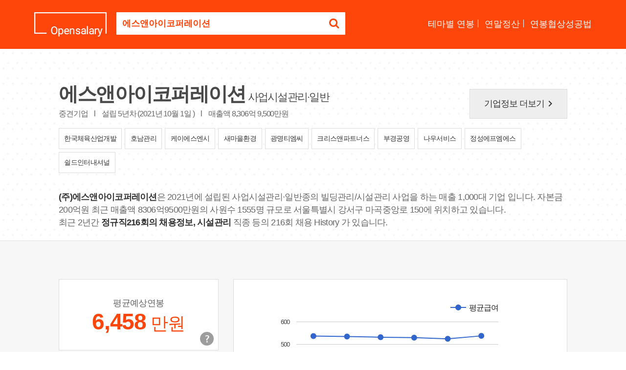

--- FILE ---
content_type: text/html; Charset=euc-kr
request_url: https://www.opensalary.com/company/?c=2358542
body_size: 6828
content:

<!DOCTYPE html>
<html lang="ko">
<head>
<meta charset="euc-kr">
<meta http-equiv="X-UA-Compatible" content="IE=edge,chrome=1">
<meta name="viewport" content="width=device-width, initial-scale=1.0, maximum-scale=1.0, user-scalable=0">
<title>에스앤아이코퍼레이션 연봉, 입사지원서 내기 전에 에스앤아이코퍼레이션 연봉정보를 확인하세요.</title>
<meta name="description" content="에스앤아이코퍼레이션 연봉, 평균예상연봉 6,458 만원, 회사가 납부한 국민연금 총액과 인원으로 추산한 값, 총인원 1,317 명, 서울특별시 강서구, 출처 : 국민연금공단 (2024년10월)">
<meta property="og:url" content="https://www.opensalary.com/company/?c=2358542">
<meta property="og:title" content="에스앤아이코퍼레이션 연봉, 입사지원서 내기 전에 에스앤아이코퍼레이션 연봉정보를 확인하세요.">
<meta property="og:description" content="에스앤아이코퍼레이션 연봉, 평균예상연봉 6,458 만원, 회사가 납부한 국민연금 총액과 인원으로 추산한 값, 총인원 1,317 명, 서울특별시 강서구, 출처 : 국민연금공단 (2024년10월)">
<meta property="og:site_name" content="오픈샐러리">
<meta property="og:image" content="https://i.incru.it/ui/static/image/opensalary/ver2/opensalary_logo.gif">
<link rel="canonical" href="https://www.opensalary.com/company/?c=2358542">
<link rel="stylesheet" type="text/css" href="//code.jquery.com/ui/1.12.1/themes/base/jquery-ui.css?20181012135100">
<link rel="stylesheet" type="text/css" href="//i.incru.it/ui/static/css/opensalary/bootstrap.css?20250527095000">
<link rel="stylesheet" type="text/css" href="https://fonts.googleapis.com/css?family=Cambo|Lato:400,700|Material+Icons">
<link rel="stylesheet" type="text/css" href="//maxcdn.bootstrapcdn.com/font-awesome/latest/css/font-awesome.min.css?20250527095000">
<link rel="stylesheet" type="text/css" href="//i.incru.it/ui/static/css/opensalary/opensalary_190107.css?20250527095000">
<!--[if lt IE 9]>
<script src="https://oss.maxcdn.com/html5shiv/3.7.3/html5shiv.min.js"></script>
<script src="https://oss.maxcdn.com/respond/1.4.2/respond.min.js"></script>
<![endif]-->

<script type="text/javascript">
<!--
 var gatrackingid = 'UA-1707882-76';
-->
</script><script src="//s.incru.it/gjs/ga.js?20250522175600"></script><script type="text/javascript" src="//s.incru.it/gjs/opensalary/jquery.min.js?20250522175600"></script><script type="text/javascript" defer src="//s.incru.it/gjs/opensalary/bootstrap.js?20250522175600"></script><script type="text/javascript" defer src="//s.incru.it/gjs/opensalary/ie10-viewport-bug-workaround.js?20250522175600"></script><script type="text/javascript" defer src="//s.incru.it/gjs/opensalary/modernizr.js?20250522175600"></script><script type="text/javascript" defer src="https://code.jquery.com/ui/1.12.1/jquery-ui.js?20250522175600"></script><script type="text/javascript" defer src="https://www.gstatic.com/charts/loader.js?20250522175600"></script><script type="text/javascript" defer src="//s.incru.it/gjs/cryptohelper.js?20250522175600"></script><script type="text/javascript" defer src="//s.incru.it/gjs/opensalary/custom.bootstrap.js?20250522175600"></script><script type="text/javascript" src="//s.incru.it/gjs/v2/incruit.util.js?20250522175600"></script>
			<script type="text/javascript">
				jQuery(document).ready(function() {
					if (iNcruit.util.IsTablet()==true){
						jQuery("#mainbody").attr("class", "tablet" );
					}
				});
			</script>
		
</head>
<body id="mainbody" class="no-touch">

				<script type="text/javascript">
					jQuery(document).ready(function() {
						if (iNcruit.util.IsTablet()==true){
							jQuery("#q").attr("placeholder", "회사명" );
						}
					});
				</script>
			
<nav class="navbar navbar-default navbar-fixed-top navbar-transparent" color-on-scroll="200">
	<div class="container-new">
		<div class="navbar-header">
			<div class="nav-search">
				<a class="navbar-brand" href="//www.opensalary.com/"><img src="//i.incru.it/ui/static/image/opensalary/ver2/opensalary_logo_w.png" alt="Opensalary"></a>
				<section class="searchBox">
					<form role="form" id="searchform" class="input-group" action="//www.opensalary.com/company/">
						<input type="hidden" id="c" name="c" value="2358542">
						<label class="sr-only" for="q">기업명을 검색하세요</label>
						<input type="text" id="q" class="form-control ui-autocomplete-input" style="font-weight: bold;color:#ff460a;" placeholder="궁금하신 회사의 이름을 입력하세요." name="q" value="에스앤아이코퍼레이션" autocomplete="off">
						<span class="input-group-btn">
						<button class="btn btn-default" type="submit"><i class="fa fa-search"></i></button>
						</span>
					</form>
				</section>
			</div>
			<div class="navbar-nav-scroll">
				<ul class="navbar-nav mr-auto">
					<li><a href="//www.opensalary.com/contents/" name="navmenu">테마별 연봉</a></li>
					<li><a href="//www.opensalary.com/contents/?ty=5" name="navmenu">연말정산</a></li>
					<li class="last"><a href="//www.opensalary.com/contents/?ty=6" name="navmenu">연봉협상성공법</a></li>
				</ul>
			</div>
		</div>
	</div>
</nav>

<div class="section pdBt35 bd_bottom_line dotted-bg">
	<div class="container-new">
		<div class="compnay_info">
			<div class="row">
				<div class="col-md-9">
					<div class="cmp-discirption">
						<div class="cmp-name">
							<h1>에스앤아이코퍼레이션</h1> <span>사업시설관리·일반</span>
						</div>
						<p class="cmp-detail">중견기업 <span>l</span> 설립 5년차 (2021년 10월 1일 ) <span>l</span> 매출액  8,306억 9,500만원</p>
					</div>
				</div>
				<div class="col-md-3"><a href="//www.incruit.com/company/1684760712" target="_blank" class="btn-more" id="more-comp-info">기업정보 더보기<i class="material-icons">keyboard_arrow_right</i></a></div>
			</div>
			<div class="recentJob"><div class="searchJob-list"><a href="//www.opensalary.com/company/?c=1214078" title="한국체육산업개발" name="sameindus"><span class="cmp_name">한국체육산업개발</span></a> <a href="//www.opensalary.com/company/?c=1364463" title="호남관리" name="sameindus"><span class="cmp_name">호남관리</span></a> <a href="//www.opensalary.com/company/?c=1213040" title="케이에스엔시" name="sameindus"><span class="cmp_name">케이에스엔시</span></a> <a href="//www.opensalary.com/company/?c=1382354" title="새마을환경" name="sameindus"><span class="cmp_name">새마을환경</span></a> <a href="//www.opensalary.com/company/?c=1021653" title="광명티엠씨" name="sameindus"><span class="cmp_name">광명티엠씨</span></a> <a href="//www.opensalary.com/company/?c=1390545" title="크리스앤파트너스" name="sameindus"><span class="cmp_name">크리스앤파트너스</span></a> <a href="//www.opensalary.com/company/?c=1203222" title="부경공영" name="sameindus"><span class="cmp_name">부경공영</span></a> <a href="//www.opensalary.com/company/?c=1189644" title="나우서비스" name="sameindus"><span class="cmp_name">나우서비스</span></a> <a href="//www.opensalary.com/company/?c=1421976" title="정성에프엠에스" name="sameindus"><span class="cmp_name">정성에프엠에스</span></a> <a href="//www.opensalary.com/company/?c=1146968" title="쉴드인터내셔널" name="sameindus"><span class="cmp_name">쉴드인터내셔널</span></a></div></div><div class="row"><div class="col-md-12"><p class="company_info_summary"><strong>(주)에스앤아이코퍼레이션</strong>은 2021년에 설립된 사업시설관리·일반종의 빌딩관리/시설관리 사업을 하는 매출 1,000대 기업 입니다.  자본금 200억원 최근 매출액 8306억9500만원의  사원수 1555명 규모로 서울특별시 강서구 마곡중앙로 150에 위치하고 있습니다.<br>최근 2년간 <strong>정규직216회의 채용정보,  시설관리</strong> 직종 등의 216회 채용 History 가 있습니다.</p></div></div>
		</div>
	</div>
</div>



<div class="section gray-bg">
	<div class="container-new">
		<div class="result_GraphBox">
			<div class="row">
				<div class="col-md-4 ">
					<div class="infoBox-list">
						<div class="info-box">
							<div class="card money">
								<p class="info">평균예상연봉</p>
								<p class="money text-orange"><strong>6,458</strong> <span>만원</span></p>
								
								<div class="tooltipArea">									
									<button onclick="" code="a000010" title="평균예상연봉은 기업의 기준소득월액을 기준으로 납부한 국민연금 총액과 재직 인원으로 산출한 예상치로, 실제 기업의 연봉과 차이가 발생할 수 있습니다.(2024년10월 기준)" data-title="평균예상연봉은 기업의 기준소득월액을 기준으로 납부한 국민연금 총액과 재직 인원으로 산출한 예상치로, 실제 기업의 연봉과 차이가 발생할 수 있습니다. <span class='text-orange'>(2024년10월 기준)</span>" data-html="true" class="tipUpdate btn-layer-act layer-btn-tooltip"><span>평균예상연봉 안내</span></button>
								</div>
							</div>
						</div>
						<div class="info-box">
							<div class="card money">
								<p class="info">올해입사자평균월급</p>
								<p class="money text-orange"><strong>528</strong> <span>만원</span></p>
								<div class="tooltipArea">									
									<button onclick="" code="a000010" title="올해 입사자 평균월급은 기업의 국민연금 납부액과 인원수 증감을 고려하여 산출한 평균치로, 실제 기업의 연봉과 차이가 발생할 수 있습니다." data-html="true" class="tipUpdate btn-layer-act layer-btn-tooltip"><span>올해입사자연봉 안내</span></button>
								</div>
							</div>
						</div>
						<div class="info-box">
							<div class="card money">
								<p class="info">초임연봉</p>
								<p class="money text-orange">-</p>
								<div class="tooltipArea">									
									<button onclick="" code="a000010" title="기업의 경영공시자료, 공공기관의 공개자료, 보도자료 등을 토대로 인크루트가 자체적으로 수집한 데이터입니다." data-html="true" class="tipUpdate btn-layer-act layer-btn-tooltip"><span>초임연봉 안내</span></button>
								</div>
							</div>
						</div>
						
					</div>
				</div>
				<div class="col-md-8">
						<div class="card graph">
							<div id="salarychart_div" style="width:98%;height:450px;">
							</div>
						</div>
				</div>
			</div>
			<p class="nice_text">
				<span>정보제공 : 
				
				<a href="https://www.incruit.com/" target="_blank">인크루트</a>, <a href="https://www.data.go.kr/" target="_blank">공공데이터포털</a></span>
			</p>
			<div class="row">
				<div class="col-md-12">
					<p class="salary-notice">* 기업 연봉은 기업의 기준소득월액을 기준으로 납부한 국민연금 총액을 바탕으로 산출한 값입니다.<br>* 기업별 납부 국민총액은 성과급, 비과세액, 기간제, 시간제, 계약직근로자 포함여부 등이 다를 수 있기 때문에, 실제 기업의 연봉과 차이가 발생할 수 있습니다.<br>* 본 기업의 연봉은 기업 정보 및 급여수준을 참고하는 자료로만 활용하시기를 권장합니다. </p>
				</div>
			</div>
		</div>
		<div class="result_GraphBox">
			<div class="row">
				<div class="col-md-8">
						<div class="card graph">
							<div id="employcntchart_div" style="width:98%;height:450px;"></div>
						</div>
				</div>
				<div class="col-md-4 ">
					<div class="infoBox-list">
						<div class="info-box">
							<div class="card money">
								<p class="info">총인원</p>
								<p class="money text-orange"><strong>1,317</strong> <span>명</span></p>
							</div>
						</div>
						<div class="info-box">
							<div class="card money">
								<p class="info">최근 1년 입사율</p>
								<p class="money text-black"><strong>18.1%</strong></p>
							</div>
						</div>
						<div class="info-box">
							<div class="card money">
								<p class="info">최근 1년 퇴사율</p>
								<p class="money text-black"><strong>10.0%</strong></p>
							</div>
						</div>
						
					</div>
				</div>
			</div>
			<p class="nice_text"><span>정보제공 : <a href="https://www.incruit.com/" target="_blank">인크루트</a>, <a href="https://www.data.go.kr/" target="_blank">공공데이터포털</a></span></p>
		</div>
	</div>
</div>



<div class="section">
	<div class="container-new">
		
		<div class="data-arrange">
			<h2 class="text-center">에스앤아이코퍼레이션에 지원을 준비하고 있다면 <span class="text-orange">취업자료</span>를 꼭 참고하세요.</h2>
			<div class="arrangeBanner">
				<a href="//www.incruit.com/company/1684760712/referenceroom/" target="_blank" name=""reflinkgo"">
					<span class="tit">한 번은 봐야 할, 한 번만 보면 되는 필수 정보<br><strong>에스앤아이코퍼레이션 공채총정리</strong></span>
					<span class="more"><img src="//i.incru.it/ui/static/image/opensalary/ver2/btn_arrangeGo.png" alt="공채총정리 바로가기"></span>
				</a>
			</div>
			<div class="data-list">
			<div class="list-item"><a href="//www.incruit.com/company/1684760712/referenceroom/" target="_blank" name="reflink"><span class="tit">자소서항목</span><span class="count">1 건</span></a></div>				
			</div>
		</div>
		
	</div>
</div>



	
<div class="modal fade login" id="loginModal">
	<div class="modal-dialog login animated">
		<div class="modal-content">
			<div class="modal-header">
				<button type="button" class="close" aria-hidden="true" data-dismiss="modal">×</button>
				<h4 class="modal-title">인크루트 도메인계정 로그인</h4>
			</div>
			<div class="modal-body">
				<div class="box">
					<div class="content">
						<div class="form loginBox">
							<form method="post" id="login" action="javascript:return false;">
								<input id="userid" class="form-control" type="text" placeholder="인크루트 도메인계정 아이디" name="userid" value="">
								<input id="password" class="form-control" type="password" placeholder="비밀번호" name="password" value="">
								<button class="btn btn-fill btn-warning btn-lg" onclick="loginAjax();" style="width:100%">&nbsp;&nbsp;&nbsp;Log In&nbsp;&nbsp;&nbsp;</button>
							</form>
						</div>
						<div class="error"></div>
					</div>
				</div>
			</div>
		</div>
	</div>
</div>

<div class="section gray-bg">
	<div class="container-new">
		<div class="recentJob">
			<h2 class="text-center">훌륭한 인재를 찾기 위해 <span class="text-orange">채용 진행중</span>인 기업목록입니다.</h2>
			<div class="searchJob-list">
				<a href="//www.opensalary.com/company/?c=1412803" name="realjobcomp"><span class="cmp_name">에노테카코리아</span><br><span class="address">서울특별시 강남구</span></a> <a href="//www.opensalary.com/company/?c=1220587" name="realjobcomp"><span class="cmp_name">나이스평가정보</span><br><span class="address">서울특별시 영등포구</span></a> <a href="//www.opensalary.com/company/?c=2266248" name="realjobcomp"><span class="cmp_name">삼천리기계</span><br><span class="address">인천광역시 남동구</span></a> <a href="//www.opensalary.com/company/?c=1009381" name="realjobcomp"><span class="cmp_name">삼진에이치아이씨</span><br><span class="address">경상남도 한림면</span></a> <a href="//www.opensalary.com/company/?c=1906955" name="realjobcomp"><span class="cmp_name">에스에이치피엠</span><br><span class="address">서울특별시 양천구</span></a> <a href="//www.opensalary.com/company/?c=1314800" name="realjobcomp"><span class="cmp_name">서산테크</span><br><span class="address">충청남도 지곡면</span></a> <a href="//www.opensalary.com/company/?c=1386622" name="realjobcomp"><span class="cmp_name">흥일전장</span><br><span class="address">경기도 군내면</span></a> <a href="//www.opensalary.com/company/?c=1461772" name="realjobcomp"><span class="cmp_name">세운축산농업회사법인</span><br><span class="address">대구광역시 동구</span></a> <a href="//www.opensalary.com/company/?c=1463803" name="realjobcomp"><span class="cmp_name">영조사</span><br><span class="address">서울특별시 중구</span></a> <a href="//www.opensalary.com/company/?c=1210389" name="realjobcomp"><span class="cmp_name">제일안전유리</span><br><span class="address">충청북도 생극면</span></a>
			</div>
		</div>
	</div>
</div>

<div class="section add--banner">
	<div class="container-new">
		<div class="adcs_banner300x94 bg--white">
		
<script async src="//pagead2.googlesyndication.com/pagead/js/adsbygoogle.js"></script>
<ins class="adsbygoogle"style="display:inline-block;width:728px;height:90px"style="display:inline-block;width:728px;"style="display:inline-block;width:728px;height:90px"data-ad-client="ca-pub-9978242282449603"data-ad-slot="3665785361"google_ad_width="728"google_ad_height="90"></ins>
<script>(adsbygoogle = window.adsbygoogle || []).push({});</script>
		</div>
	</div>
</div>

<footer class="footer" data-color="red">
<div class="container-new">
	<div class="copyright text-center">
		 Copyright &copy;2026 Incruit Corp. All Rights Reserved. <button href="#fakelink" class="link" id="btmQnA" name="btmQnA"><span class="text-center small">[문의메일보내기]</span></button>
	</div>
</div>
</footer>

<script type="text/javascript">
<!--
jQuery(document).ready(function(){if(jQuery.isFunction(window._gReadyScript)) _gReadyScript();var oSAD = '10310032003300340035003600';var oEAD = '21413,22926,24540,2551150,2691205,2841261,31001317';var oSCD = '6202311353775370000,6202312353575353000,6202401353275324000,6202402353075301000,6202403352575247000,6202410353875382000';var oECD = '6202311212132632111341180,62023122152102662141941191,6202401225162692231641205,620240222821427422521341224,620240324522028224021841251,6202410221220310021921841317';function drawSalaryCall(){drawSalary(oSAD,oSCD);}function drawEmployCntCall(){drawEmployCnt(oEAD,oECD);}google.charts.load('current', {'packages':['corechart']});google.charts.setOnLoadCallback(drawSalaryCall);google.charts.setOnLoadCallback(drawEmployCntCall);});
-->
</script><script defer src="//s.incru.it/gjs/incruit.console.adv.js?20250522175600"></script>
</body>
</html>


--- FILE ---
content_type: text/html; charset=utf-8
request_url: https://id.abr.ge/api/v2/third-party-cookie/identifier.html?requestID=681747200
body_size: 442
content:
<!DOCTYPE html>
<html>
<head><meta charset="utf-8"></head>
<body>

<pre>
    requestID: 681747200
    Reply: map[uuid:7e16ca16-9eb5-4b11-900f-b616cb32e951]
</pre>
<script>
    var message = {
        requestID: '681747200',
        
        reply: (document.cookie.indexOf('ab180ClientId=') !== -1) ? {"uuid":"7e16ca16-9eb5-4b11-900f-b616cb32e951"} : { error: 'Third party cookie is not supported' }
        
    }

    window.parent.postMessage(
        
        JSON.stringify(message)
        
    , '*');
</script>
</body>
</html>


--- FILE ---
content_type: text/html; charset=utf-8
request_url: https://www.google.com/recaptcha/api2/aframe
body_size: 267
content:
<!DOCTYPE HTML><html><head><meta http-equiv="content-type" content="text/html; charset=UTF-8"></head><body><script nonce="hJxSTTX3FXqQF6cfe6dj-A">/** Anti-fraud and anti-abuse applications only. See google.com/recaptcha */ try{var clients={'sodar':'https://pagead2.googlesyndication.com/pagead/sodar?'};window.addEventListener("message",function(a){try{if(a.source===window.parent){var b=JSON.parse(a.data);var c=clients[b['id']];if(c){var d=document.createElement('img');d.src=c+b['params']+'&rc='+(localStorage.getItem("rc::a")?sessionStorage.getItem("rc::b"):"");window.document.body.appendChild(d);sessionStorage.setItem("rc::e",parseInt(sessionStorage.getItem("rc::e")||0)+1);localStorage.setItem("rc::h",'1770006157660');}}}catch(b){}});window.parent.postMessage("_grecaptcha_ready", "*");}catch(b){}</script></body></html>